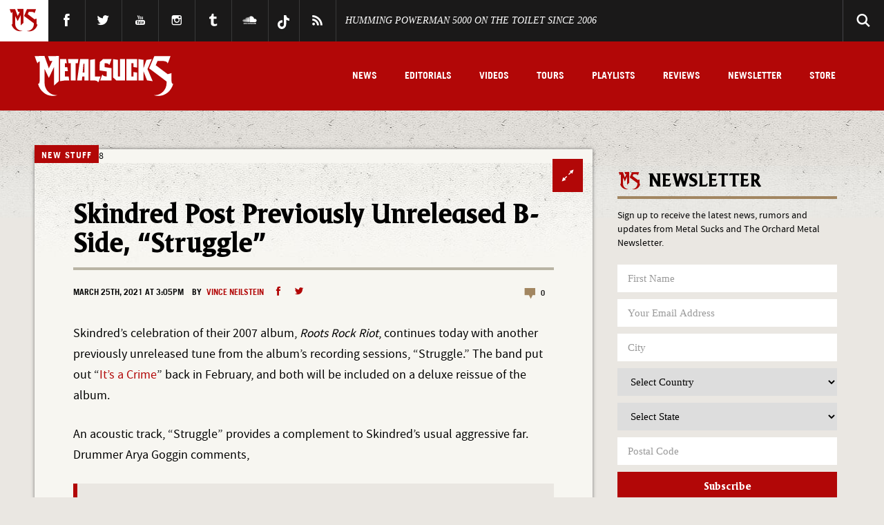

--- FILE ---
content_type: application/javascript; charset=UTF-8
request_url: https://www.metalsucks.net/wp-content/themes/metalsucks.v5/js/vendor/modernizr.min.js?ver=2.7.1
body_size: 880
content:
/*! modernizr 3.0.0-alpha.3 (Custom Build) | MIT *
 * http://v3.modernizr.com/download/#-ie8compat-touchevents !*/
!function(e,n){function o(e,n){return typeof e===n}function t(){var e,n,t,s,i,a,l;for(var d in f){if(e=[],n=f[d],n.name&&(e.push(n.name.toLowerCase()),n.options&&n.options.aliases&&n.options.aliases.length))for(t=0;t<n.options.aliases.length;t++)e.push(n.options.aliases[t].toLowerCase());for(s=o(n.fn,"function")?n.fn():n.fn,i=0;i<e.length;i++)a=e[i],l=a.split("."),1===l.length?Modernizr[l[0]]=s:(!Modernizr[l[0]]||Modernizr[l[0]]instanceof Boolean||(Modernizr[l[0]]=new Boolean(Modernizr[l[0]])),Modernizr[l[0]][l[1]]=s),r.push((s?"":"no-")+l.join("-"))}}function s(e){var n=d.className,o=Modernizr._config.classPrefix||"";if(Modernizr._config.enableJSClass){var t=new RegExp("(^|\\s)"+o+"no-js(\\s|$)");n=n.replace(t,"$1"+o+"js$2")}Modernizr._config.enableClasses&&(n+=" "+o+e.join(" "+o),d.className=n)}function i(){var e=n.body;return e||(e=u("body"),e.fake=!0),e}function a(e,n,o,t){var s,a,r,f,l="modernizr",c=u("div"),p=i();if(parseInt(o,10))for(;o--;)r=u("div"),r.id=t?t[o]:l+(o+1),c.appendChild(r);return s=["&#173;",'<style id="s',l,'">',e,"</style>"].join(""),c.id=l,(p.fake?p:c).innerHTML+=s,p.appendChild(c),p.fake&&(p.style.background="",p.style.overflow="hidden",f=d.style.overflow,d.style.overflow="hidden",d.appendChild(p)),a=n(c,e),p.fake?(p.parentNode.removeChild(p),d.style.overflow=f,d.offsetHeight):c.parentNode.removeChild(c),!!a}var r=[],f=[],l={_version:"3.0.0-alpha.3",_config:{classPrefix:"",enableClasses:!0,enableJSClass:!0,usePrefixes:!0},_q:[],on:function(e,n){var o=this;setTimeout(function(){n(o[e])},0)},addTest:function(e,n,o){f.push({name:e,fn:n,options:o})},addAsyncTest:function(e){f.push({name:null,fn:e})}},Modernizr=function(){};Modernizr.prototype=l,Modernizr=new Modernizr,Modernizr.addTest("ie8compat",!e.addEventListener&&!!n.documentMode&&7===n.documentMode);var d=n.documentElement,c=l._config.usePrefixes?" -webkit- -moz- -o- -ms- ".split(" "):[];l._prefixes=c;var u=function(){return"function"!=typeof n.createElement?n.createElement(arguments[0]):n.createElement.apply(n,arguments)},p=l.testStyles=a;Modernizr.addTest("touchevents",function(){var o;if("ontouchstart"in e||e.DocumentTouch&&n instanceof DocumentTouch)o=!0;else{var t=["@media (",c.join("touch-enabled),("),"heartz",")","{#modernizr{top:9px;position:absolute}}"].join("");p(t,function(e){o=9===e.offsetTop})}return o}),t(),s(r),delete l.addTest,delete l.addAsyncTest;for(var m=0;m<Modernizr._q.length;m++)Modernizr._q[m]();e.Modernizr=Modernizr}(window,document);